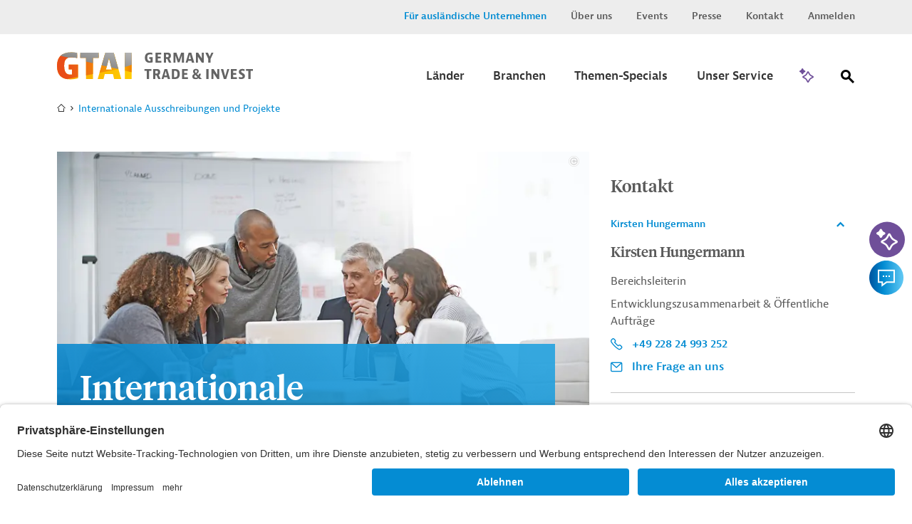

--- FILE ---
content_type: text/html;charset=UTF-8
request_url: https://www.gtai.de/de/trade/ausschreibungen-projekte
body_size: 19829
content:

<!DOCTYPE html>
<html class="no-js" lang="de-DE" dir="ltr"    >
<head >
<meta charset="UTF-8">
<title >Internationale Ausschreibungen und Projekte</title>
<meta name="google-site-verification" content="GqA5MH_Pbw2I_boffTmTAuydbL2CEMia9L9R1Gkdkew" />
<meta name="description" content="GTAI informiert über geplante Projekte und aktuelle Ausschreibungen sowie über internationale Geberorganisationen. Nutzen Sie die Chance!">
<meta name="keywords" content="internationale ausschreibungen, internationale projekte, ausschreibungen und projekte">
<meta name="robots" content="index"> <meta name="viewport" content="width=device-width, initial-scale=1">
<meta name="generator" content="CoreMedia CMS">
<link rel="shortcut icon" href="/resource/blob/49194/e683f30eceb667684a1887bcdd5fcfa5/welcome-page-de-favicon.ico" >
<link rel="preload" href="/resource/crblob/94/99d798d3fe626f6fe7c9fd872d16ce46/berninasans-web-regular-woff-woff-data.woff" as="font" type="font/woff" crossorigin="anonymous">
<link rel="preload" href="/resource/crblob/781838/82fb648c79cd204d1bd63fdce258db16/berninasans-web-semibold-woff-data.woff" as="font" type="font/woff" crossorigin="anonymous">
<link rel="preload" href="/resource/crblob/98/58bbc478b7d83a4485fad3006b1b4ac0/tiemposheadlineweb-medium-woff-woff-data.woff" as="font" type="font/woff" crossorigin="anonymous">
<link rel="preload" href="/resource/crblob/102/e6f304e8b185694a5c05caff9428a417/tiemposheadlineweb-regular-woff-woff-data.woff" as="font" type="font/woff" crossorigin="anonymous">
<link rel="preload" href="/resource/crblob/106/f790f04cd84ca8f947273c5b10e9e7c3/gtai-icon-ttf-data.ttf" as="font" type="font/ttf" crossorigin="anonymous">
<link rel="preload" href="/resource/themes/gtai/css/gtai-116-112.css" as="style">
<link rel="preload" href="/resource/themes/gtai/js/commons-966156-8.js" as="script">
<link rel="preload" href="/resource/themes/gtai/js/gtai-112-113.js" as="script">
<link rel="canonical" href="https://www.gtai.de/de/trade/ausschreibungen-projekte">
<script>document.documentElement.className = encodeURIComponent(document.documentElement.className.replace(/no-js/g, 'js').replaceAll("'", "&#x27;"));</script>
<link rel="stylesheet" href="/resource/themes/gtai/css/gtai-116-112.css" >
<link rel="preload" href="//script.crazyegg.com/pages/scripts/0088/3014.js" as="script">
<script type="text/plain" data-usercentrics="Crazy Egg" src="//script.crazyegg.com/pages/scripts/0088/3014.js" async="async"></script>
<!-- Copyright (c) 2000-2025 etracker GmbH. All rights reserved. No reproduction, publication or modification allowed without permission. -->
<!-- etracker code 6.0 -->
<script type="text/javascript">
// var et_pagename = "";
// var et_areas = "";
var et_seg1 = "CMCHANNEL";
var et_seg7 = "2023-01-01";
var et_seg8 = "false";
</script>
<script id="_etLoader" type="text/javascript" charset="UTF-8" data-block-cookies="true" data-secure-code="0pVKem" src="//code.etracker.com/code/e.js" async></script>
<!-- etracker code 6.0 end -->
<script type="text/javascript">
var product = {
price : '0.0',
name : 'Internationale Ausschreibungen und Projekte',
currency : 'EUR',
id : '65548',
variants : {'var1':'Volltext'}
};
window._etrackerOnReady = typeof window._etrackerOnReady === 'undefined' ? [] : window._etrackerOnReady;
window._etrackerOnReady.push(function() {
etCommerce.sendEvent('viewProduct', product)
});
</script>
<meta property="og:type" content="website" />
<meta property="og:title" content="Internationale Ausschreibungen und Projekte" />
<meta property="og:description" content="GTAI informiert über geplante Projekte und aktuelle Ausschreibungen sowie über internationale Geberorganisationen. Nutzen Sie die Chance!" />
<meta property="og:url" content="https://www.gtai.de/de/trade/ausschreibungen-projekte" />
<meta property="og:image" content="https://www.gtai.de/resource/image/857034/fitImage/2000/1285/d3cc905fe370ab9755d30a6ed7242ad6/780729C256AFE94C981ACD17E323766F/rf-getty-1040879350-rz-jpg.jpg"/>
<meta name="twitter:card" content="summary" />
<meta name="twitter:title" content="Internationale Ausschreibungen und Projekte" />
<meta name="twitter:description" content="GTAI informiert über geplante Projekte und aktuelle Ausschreibungen sowie über internationale Geberorganisationen. Nutzen Sie die Chance!" />
<meta name="twitter:image" content="https://www.gtai.de/resource/image/857034/fitImage/2000/1285/d3cc905fe370ab9755d30a6ed7242ad6/780729C256AFE94C981ACD17E323766F/rf-getty-1040879350-rz-jpg.jpg"/>
<script>var __uzdbm_1 = "1b873c48-0d3b-4083-886c-e73f17535d31";var __uzdbm_2 = "M2ZiOGU3YzQtZGdtZS00YTU0LTk5NjAtOTNjZjk1ZWFjOGY0JDEzLjU5LjIxMS4xNzM=";var __uzdbm_3 = "7f90001b873c48-0d3b-4083-886c-e73f17535d311-1768874480307168-0012a4974b3790fc5c213";var __uzdbm_4 = "false";var __uzdbm_5 = "uzmx";var __uzdbm_6 = "7f90007b83f076-1bef-4c22-8a19-6a90834696601-1768874480307168-d088b29b0a004a6413";var __uzdbm_7 = "gtai.de";</script> <script>   (function (w, d, e, u, c, g, a, b) {     w["SSJSConnectorObj"] = w["SSJSConnectorObj"] || {       ss_cid: c,       domain_info: "auto",     };     w[g] = function (i, j) {       w["SSJSConnectorObj"][i] = j;     };     a = d.createElement(e);     a.async = true;     if (       navigator.userAgent.indexOf('MSIE') !== -1 ||       navigator.appVersion.indexOf('Trident/') > -1     ) {       u = u.replace("/advanced/", "/advanced/ie/");     }     a.src = u;     b = d.getElementsByTagName(e)[0];     b.parentNode.insertBefore(a, b);   })(     window, document, "script", "https://www.gtai.de/18f5227b-e27b-445a-a53f-f845fbe69b40/stormcaster.js", "dgmg", "ssConf"   );   ssConf("c1", "https://www.gtai.de");   ssConf("c3", "c99a4269-161c-4242-a3f0-28d44fa6ce24");   ssConf("au", "gtai.de");   ssConf("cu", "validate.perfdrive.com, ssc"); </script></head><body class="gtai " id="top" data-csrf-request-url="/service/csrf"
>
<div class="print-functionbox">
<button type="button" class="button button-back button--primary" >
Normale Ansicht
</button>
<button type="button" class="button button--primary" onclick="window.print(); return false;">
Drucken
</button>
</div>
<div id="wrapper" class="use-small-gaps">
<div class="header-switch " data-js-switch>
<div class="header-switch__inner">
<p class="header-switch__title">
Sie sind ein ausländisches Unternehmen, das in Deutschland investieren möchte?
</p>
<div class="header-switch__buttons">
<a href="https://www.gtai.de/en/invest" data-js-switch-save="" class="button button--primary" data-content="49196" data-js-trade>Zu Invest</a>
</div>
<button type="button" class="header-switch__buttons--close" title="schließen" data-content="49220" data-js-button-close><span class="icon-close"></span></button>
</div>
</div>
<header class="header header--smart-search" role="banner" >
<div class="header__inner">
<div class="header__upper">
<div class="header__upper-inner">
<div class="meta-navi">
<nav>
<ul class="meta-navi__list">
<li>
<a class="meta-navi__link meta-navi__link--switch meta-navi__link--switch-active" href="#" data-js-foreign title="Invest Layer öffnen">Für ausländische Unternehmen</a> </li>
<li>
<a class="meta-navi__link" href="/de/meta/ueber-uns" title='Link zur Seite "Über uns"' >Über uns</a> </li>
<li>
<a class="meta-navi__link" href="/de/meta/veranstaltungen" title='Link zur Seite "Veranstaltungen"' >Events</a> </li>
<li>
<a class="meta-navi__link" href="/de/meta/presse" title='Link zur Seite "Presse"' >Presse</a> </li>
<li>
<a class="meta-navi__link" href="/de/meta/kontakt" title="Link zur Seite &quot;Kontakt&quot;">Kontakt</a> </li>
<li>
<a class="meta-navi__link" href="/de/meta/anmelden/96044!login" title="Link zur Seite &quot;Anmelden&quot; ">Anmelden</a> </li>
</ul>
</nav>
</div> </div>
</div>
<div class="header__lower">
<div class="header__lower-inner">
<div class="brand">
<a href="/de/trade" title="Zur Startseite" > <img src="/resource/crblob/76/3f324cb28291eea1ade46c45e6cb364a/logogtai-svg-data.svg" />
</a> </div>
<div class="main-navi" data-js-menu="main-menu" aria-hidden="false">
<button type="button" class="main-navi__opener" title="Öffnen Sie das Untermenü" aria-label="Menu" aria-expanded="false" aria-controls="main-navi-region" data-js-button="menu-button" data-closed-title="Öffnen Sie das Untermenü" data-opened-title="Schließen Sie das Untermenü">
<span class="icon-navicon"></span>
</button>
<div id="main-navi-region" class="main-navi__region" data-js-menu="main-menu" aria-hidden="true" role="group" tabindex="-1">
<div class="main-navi__upper mobile-only">
<div class="main-navi__logo">
<div class="brand">
<a href="/de/trade" title="Zur Startseite" > <img src="/resource/crblob/76/3f324cb28291eea1ade46c45e6cb364a/logogtai-svg-data.svg" />
</a> </div>
</div>
<button type="button" class="main-navi__close-button" title="Öffnen Sie das Untermenü" data-js-button="menu-close-button"><span class="icon-close"></span></button>
</div>
<div class="main-navi__middle">
<nav class="main-navi__container container" role="navigation" aria-labelledby="main-navi">
<ul class="main-navi__list">
<li class="main-navi__item ">
<button type="button" class="button button--submenu-trigger icon-angle-right-after" title="Öffnen Sie das Untermenü" aria-label="Submenu" aria-expanded="true" aria-haspopup="true" data-js-button="submenu-button" data-closed-title="Öffnen Sie das Untermenü" data-opened-title="Schließen Sie das Untermenü">
<span class="button__label">Länder</span>
</button>
<div class="submenu submenu-country" aria-hidden="true" data-js-menu="sub-menu">
<div class="submenu__upper mobile-only">
<button type="button" class="submenu__close-button" title="Schließen Sie das Untermenü" data-js-button="submenu-close-button">
<span class="icon-angle-left"></span>
</button>
<div class="submenu__label"><span>Länder</span></div>
</div>
<div class="submenu__lower">
<div class="submenu__row row">
<div class="submenu__col submenu__col-first ">
<div class="submenu-link-list">
<strong class="h3 desktop-only">Wählen Sie einen Zielmarkt aus</strong>
<ul>
<li><a class="link link--icon-text icon-arrow-right" href="/de/trade/welt" title="Karte öffnen" >Karte öffnen</a></li>
</ul>
</div>
</div>
<div class="submenu__col submenu__col-second submenu-continents-list">
<strong class="h3">Kontinente</strong>
<ul class="link-list">
<li class="link-list__item"><a class="link link--dark" href="/de/trade/welt/afrika" title="Afrika" >Afrika</a></li>
<li class="link-list__item"><a class="link link--dark" href="/de/trade/welt/amerika" title="Amerika" >Amerika</a></li>
<li class="link-list__item"><a class="link link--dark" href="/de/trade/welt/asien" title="Asien" >Asien</a></li>
<li class="link-list__item"><a class="link link--dark" href="/de/trade/welt/australien" title="Australien" >Australien</a></li>
<li class="link-list__item"><a class="link link--dark" href="/de/trade/welt/europa" title="Europa" >Europa</a></li>
</ul>
</div>
<div class="submenu__col submenu__col-third ">
<div class="country-search-form">
<strong class="h3">Land/Region suchen</strong>
<div class="search-box">
<form method="get" action="/de/trade/ausschreibungen-projekte/!searchCountryPage">
<fieldset>
<label for="search" class="sr-only">Suche</label>
<input title="Hier können Sie einen Suchbegriff eingeben." class="autocomplete input input--clean" type="search" name="q" value="" placeholder="Bitte geben Sie einen Länder-/Regionennamen ein" data-attribute="value" data-search-autosuggest-url="/de/trade/ausschreibungen-projekte/!searchCountryPageSuggest?q="/>
<button title="Suche abschicken" name="submit" class="icon-magnify" type="submit">
<span class="hidden"></span>
</button>
</fieldset>
<div class="search-box__suggestions">
</div>
</form>
</div>
</div>
</div>
</div>
</div>
</div>
</li>
<li class="main-navi__item ">
<button type="button" class="button button--submenu-trigger icon-angle-right-after" title="Öffnen Sie das Untermenü" aria-label="Submenu" aria-expanded="true" aria-haspopup="true" data-js-button="submenu-button" data-closed-title="Öffnen Sie das Untermenü" data-opened-title="Schließen Sie das Untermenü">
<span class="button__label">Branchen</span>
</button>
<div class="submenu submenu-country" aria-hidden="true" data-js-menu="sub-menu">
<div class="submenu__upper mobile-only">
<button type="button" class="submenu__close-button" title="Schließen Sie das Untermenü" data-js-button="submenu-close-button">
<span class="icon-angle-left"></span>
</button>
<div class="submenu__label"><span>Branchen</span></div>
</div>
<div class="submenu__lower">
<div class="submenu__row row">
<div class="submenu__col submenu__col-first ">
<div class="submenu-link-list">
<strong class="h3 desktop-only">Wählen Sie eine Branche aus</strong>
<ul>
<li><a class="link link--icon-text icon-arrow-right" href="/de/trade/branchen" title="Übersicht Branchen" >Übersicht Branchen</a></li>
<li><a class="link link--icon-text icon-arrow-right" href="/de/trade/branchen/branche-kompakt" title="Branche kompakt" >Branche kompakt</a></li>
</ul>
</div>
</div>
<div class="submenu__col submenu__col-second submenu--level-1">
<ul>
<li>
<button type="button" class="button button--submenu-trigger icon-angle-right-after" title="Öffnen Sie das Untermenü" aria-label="Submenu" aria-expanded="false" aria-haspopup="true" data-js-button="submenu-button" data-closed-title="Öffnen Sie das Untermenü" data-opened-title="Schließen Sie das Untermenü">
<span class="button__label">Agrar und Nahrungsmittel</span>
</button>
<div class="submenu" aria-hidden="true" data-js-menu="sub-menu">
<div class="submenu__upper">
<button type="button" class="submenu__close-button btn2" title="Schließen Sie das Untermenü" data-js-button="submenu-close-button">
<span class="icon-angle-left"></span>
</button>
<div class="submenu__label"><span>Agrar und Nahrungsmittel</span></div>
</div>
<div class="submenu__lower">
<div class="submenu__col submenu--level-2">
<ul>
<li><a class="link link--dark" href="/de/trade/branchen/agrar-nahrungsmittelindustrie/agrarwirtschaft" title="Agrarwirtschaft" >Agrarwirtschaft</a></li>
<li><a class="link link--dark" href="/de/trade/branchen/agrar-nahrungsmittelindustrie/nahrungsmittelindustrie" title="Nahrungsmittelindustrie" >Nahrungsmittelindustrie</a></li>
<li><a class="link link--dark link--page-preview" href="/de/trade/branchen/agrar-nahrungsmittelindustrie" title="Agrar- und Nahrungsmittelindustrie" >Übersicht &quot;Agrar- und Nahrungsmittelindustrie&quot;</a></li>
</ul>
</div>
</div>
</div>
</li>
<li>
<button type="button" class="button button--submenu-trigger icon-angle-right-after" title="Öffnen Sie das Untermenü" aria-label="Submenu" aria-expanded="false" aria-haspopup="true" data-js-button="submenu-button" data-closed-title="Öffnen Sie das Untermenü" data-opened-title="Schließen Sie das Untermenü">
<span class="button__label">Bau und Bergbau</span>
</button>
<div class="submenu" aria-hidden="true" data-js-menu="sub-menu">
<div class="submenu__upper">
<button type="button" class="submenu__close-button btn2" title="Schließen Sie das Untermenü" data-js-button="submenu-close-button">
<span class="icon-angle-left"></span>
</button>
<div class="submenu__label"><span>Bau und Bergbau</span></div>
</div>
<div class="submenu__lower">
<div class="submenu__col submenu--level-2">
<ul>
<li><a class="link link--dark" href="/de/trade/branchen/bau-bergbau/bau" title="Bau" >Bau</a></li>
<li><a class="link link--dark" href="/de/trade/branchen/bau-bergbau/bergbau" title="Bergbau" >Bergbau</a></li>
<li><a class="link link--dark link--page-preview" href="/de/trade/branchen/bau-bergbau" title="Bau und Bergbau" >Übersicht &quot;Bau und Bergbau&quot;</a></li>
</ul>
</div>
</div>
</div>
</li>
<li>
<button type="button" class="button button--submenu-trigger icon-angle-right-after" title="Öffnen Sie das Untermenü" aria-label="Submenu" aria-expanded="false" aria-haspopup="true" data-js-button="submenu-button" data-closed-title="Öffnen Sie das Untermenü" data-opened-title="Schließen Sie das Untermenü">
<span class="button__label">Chemie und neue Materialien</span>
</button>
<div class="submenu" aria-hidden="true" data-js-menu="sub-menu">
<div class="submenu__upper">
<button type="button" class="submenu__close-button btn2" title="Schließen Sie das Untermenü" data-js-button="submenu-close-button">
<span class="icon-angle-left"></span>
</button>
<div class="submenu__label"><span>Chemie und neue Materialien</span></div>
</div>
<div class="submenu__lower">
<div class="submenu__col submenu--level-2">
<ul>
<li><a class="link link--dark" href="/de/trade/branchen/chemie-neue-materialien/chemikalien" title="Chemikalien" >Chemikalien</a></li>
<li><a class="link link--dark" href="/de/trade/branchen/chemie-neue-materialien/neue-materialien" title="Neue Materialien" >Neue Materialien</a></li>
<li><a class="link link--dark link--page-preview" href="/de/trade/branchen/chemie-neue-materialien" title="Chemie und neue Materialien" >Übersicht &quot;Chemie und neue Materialien&quot;</a></li>
</ul>
</div>
</div>
</div>
</li>
<li>
<button type="button" class="button button--submenu-trigger icon-angle-right-after" title="Öffnen Sie das Untermenü" aria-label="Submenu" aria-expanded="false" aria-haspopup="true" data-js-button="submenu-button" data-closed-title="Öffnen Sie das Untermenü" data-opened-title="Schließen Sie das Untermenü">
<span class="button__label">Energie und Umwelt</span>
</button>
<div class="submenu" aria-hidden="true" data-js-menu="sub-menu">
<div class="submenu__upper">
<button type="button" class="submenu__close-button btn2" title="Schließen Sie das Untermenü" data-js-button="submenu-close-button">
<span class="icon-angle-left"></span>
</button>
<div class="submenu__label"><span>Energie und Umwelt</span></div>
</div>
<div class="submenu__lower">
<div class="submenu__col submenu--level-2">
<ul>
<li><a class="link link--dark" href="/de/trade/branchen/energie-umwelt/energie" title="Energie" >Energie</a></li>
<li><a class="link link--dark" href="/de/trade/branchen/energie-umwelt/umwelttechnik" title="Umwelttechnik" >Umwelttechnik</a></li>
<li><a class="link link--dark" href="/de/trade/branchen/wassersektor" title="Wassersektor" >Wassersektor</a></li>
<li><a class="link link--dark link--page-preview" href="/de/trade/branchen/energie-umwelt" title="Energie und Umwelt" >Übersicht &quot;Energie und Umwelt&quot;</a></li>
</ul>
</div>
</div>
</div>
</li>
<li>
<button type="button" class="button button--submenu-trigger icon-angle-right-after" title="Öffnen Sie das Untermenü" aria-label="Submenu" aria-expanded="false" aria-haspopup="true" data-js-button="submenu-button" data-closed-title="Öffnen Sie das Untermenü" data-opened-title="Schließen Sie das Untermenü">
<span class="button__label">Maschinenbau und Metallindustrie</span>
</button>
<div class="submenu" aria-hidden="true" data-js-menu="sub-menu">
<div class="submenu__upper">
<button type="button" class="submenu__close-button btn2" title="Schließen Sie das Untermenü" data-js-button="submenu-close-button">
<span class="icon-angle-left"></span>
</button>
<div class="submenu__label"><span>Maschinenbau und Metallindustrie</span></div>
</div>
<div class="submenu__lower">
<div class="submenu__col submenu--level-2">
<ul>
<li><a class="link link--dark" href="/de/trade/branchen/maschinenbau-metallindustrie/maschinen-anlagenbau" title="Maschinen- und Anlagenbau" >Maschinen- und Anlagenbau</a></li>
<li><a class="link link--dark" href="/de/trade/branchen/maschinenbau-metallindustrie/metallindustrie" title="Metallindustrie" >Metallindustrie</a></li>
<li><a class="link link--dark link--page-preview" href="/de/trade/branchen/maschinenbau-metallindustrie" title="Maschinenbau und Metallindustrie" >Übersicht &quot;Maschinenbau und Metallindustrie&quot;</a></li>
</ul>
</div>
</div>
</div>
</li>
<li>
<button type="button" class="button button--submenu-trigger icon-angle-right-after" title="Öffnen Sie das Untermenü" aria-label="Submenu" aria-expanded="false" aria-haspopup="true" data-js-button="submenu-button" data-closed-title="Öffnen Sie das Untermenü" data-opened-title="Schließen Sie das Untermenü">
<span class="button__label">Mobilität</span>
</button>
<div class="submenu" aria-hidden="true" data-js-menu="sub-menu">
<div class="submenu__upper">
<button type="button" class="submenu__close-button btn2" title="Schließen Sie das Untermenü" data-js-button="submenu-close-button">
<span class="icon-angle-left"></span>
</button>
<div class="submenu__label"><span>Mobilität</span></div>
</div>
<div class="submenu__lower">
<div class="submenu__col submenu--level-2">
<ul>
<li><a class="link link--dark" href="/de/trade/branchen/mobilitaet/automobil" title="Automobil" >Automobil</a></li>
<li><a class="link link--dark" href="/de/trade/branchen/mobilitaet/luft-schiffs-schienenverkehr" title="Luft-, Schiffs-, und Schienenverkehr" >Luft-, Schiffs-, und Schienenverkehr</a></li>
<li><a class="link link--dark" href="/de/trade/branchen/mobilitaet/transport-logistik" title="Transport und Logistik" >Transport und Logistik</a></li>
<li><a class="link link--dark link--page-preview" href="/de/trade/branchen/mobilitaet" title="Mobilität" >Übersicht &quot;Mobilität&quot;</a></li>
</ul>
</div>
</div>
</div>
</li>
<li>
<button type="button" class="button button--submenu-trigger icon-angle-right-after" title="Öffnen Sie das Untermenü" aria-label="Submenu" aria-expanded="false" aria-haspopup="true" data-js-button="submenu-button" data-closed-title="Öffnen Sie das Untermenü" data-opened-title="Schließen Sie das Untermenü">
<span class="button__label">Gesundheitswirtschaft</span>
</button>
<div class="submenu" aria-hidden="true" data-js-menu="sub-menu">
<div class="submenu__upper">
<button type="button" class="submenu__close-button btn2" title="Schließen Sie das Untermenü" data-js-button="submenu-close-button">
<span class="icon-angle-left"></span>
</button>
<div class="submenu__label"><span>Gesundheitswirtschaft</span></div>
</div>
<div class="submenu__lower">
<div class="submenu__col submenu--level-2">
<ul>
<li><a class="link link--dark" href="/de/trade/branchen/gesundheitswirtschaft/arzneimittel" title="Arzneimittel" >Arzneimittel</a></li>
<li><a class="link link--dark" href="/de/trade/branchen/gesundheitswirtschaft/digitale-gesundheitswirtschaft" title="Digitale Gesundheitswirtschaft" >Digitale Gesundheitswirtschaft</a></li>
<li><a class="link link--dark" href="/de/trade/branchen/gesundheitswirtschaft/medizinische-biotechnologie" title="Medizinische Biotechnologie" >Medizinische Biotechnologie</a></li>
<li><a class="link link--dark" href="/de/trade/branchen/gesundheitswirtschaft/medizintechnik" title="Medizintechnik" >Medizintechnik</a></li>
<li><a class="link link--dark link--page-preview" href="/de/trade/branchen/gesundheitswirtschaft" title="Gesundheitswirtschaft" >Übersicht &quot;Gesundheitswirtschaft&quot;</a></li>
</ul>
</div>
</div>
</div>
</li>
<li>
<button type="button" class="button button--submenu-trigger icon-angle-right-after" title="Öffnen Sie das Untermenü" aria-label="Submenu" aria-expanded="false" aria-haspopup="true" data-js-button="submenu-button" data-closed-title="Öffnen Sie das Untermenü" data-opened-title="Schließen Sie das Untermenü">
<span class="button__label">Digitalwirtschaft</span>
</button>
<div class="submenu" aria-hidden="true" data-js-menu="sub-menu">
<div class="submenu__upper">
<button type="button" class="submenu__close-button btn2" title="Schließen Sie das Untermenü" data-js-button="submenu-close-button">
<span class="icon-angle-left"></span>
</button>
<div class="submenu__label"><span>Digitalwirtschaft</span></div>
</div>
<div class="submenu__lower">
<div class="submenu__col submenu--level-2">
<ul>
<li><a class="link link--dark" href="/de/trade/branchen/digitalwirtschaft/elektronik" title="Elektronik und Elektrotechnik" >Elektronik und Elektrotechnik</a></li>
<li><a class="link link--dark" href="/de/trade/branchen/digitalwirtschaft/kuenstliche-intelligenz-weltweit" title="Künstliche Intelligenz weltweit " >Künstliche Intelligenz weltweit </a></li>
<li><a class="link link--dark link--page-preview" href="/de/trade/branchen/digitalwirtschaft" title="Digitalwirtschaft" >Übersicht &quot;Digitalwirtschaft&quot;</a></li>
</ul>
</div>
</div>
</div>
</li>
<li>
<button type="button" class="button button--submenu-trigger icon-angle-right-after" title="Öffnen Sie das Untermenü" aria-label="Submenu" aria-expanded="false" aria-haspopup="true" data-js-button="submenu-button" data-closed-title="Öffnen Sie das Untermenü" data-opened-title="Schließen Sie das Untermenü">
<span class="button__label">Dienstleistungen und Konsumgüter</span>
</button>
<div class="submenu" aria-hidden="true" data-js-menu="sub-menu">
<div class="submenu__upper">
<button type="button" class="submenu__close-button btn2" title="Schließen Sie das Untermenü" data-js-button="submenu-close-button">
<span class="icon-angle-left"></span>
</button>
<div class="submenu__label"><span>Dienstleistungen und Konsumgüter</span></div>
</div>
<div class="submenu__lower">
<div class="submenu__col submenu--level-2">
<ul>
<li><a class="link link--dark" href="/de/trade/branchen/dienstleistungen-konsumgueter/dienstleistungen" title="Dienstleistungen" >Dienstleistungen</a></li>
<li><a class="link link--dark" href="/de/trade/branchen/dienstleistungen-konsumgueter/konsumgueter" title="Konsumgüter" >Konsumgüter</a></li>
<li><a class="link link--dark link--page-preview" href="/de/trade/branchen/dienstleistungen-konsumgueter" title="Dienstleistungen und Konsumgüter" >Übersicht &quot;Dienstleistungen und Konsumgüter&quot;</a></li>
</ul>
</div>
</div>
</div>
</li>
</ul>
</div>
</div>
</div>
</div>
</li>
<li class="main-navi__item ">
<button type="button" class="button button--submenu-trigger icon-angle-right-after" title="Öffnen Sie das Untermenü" aria-label="Submenu" aria-expanded="true" aria-haspopup="true" data-js-button="submenu-button" data-closed-title="Öffnen Sie das Untermenü" data-opened-title="Schließen Sie das Untermenü">
<span class="button__label">Themen-Specials</span>
</button>
<div class="submenu submenu-country" aria-hidden="true" data-js-menu="sub-menu">
<div class="submenu__upper mobile-only">
<button type="button" class="submenu__close-button" title="Schließen Sie das Untermenü" data-js-button="submenu-close-button">
<span class="icon-angle-left"></span>
</button>
<div class="submenu__label"><span>Themen-Specials</span></div>
</div>
<div class="submenu__lower">
<div class="submenu__row row">
<div class="submenu__col submenu__col-first ">
<div class="submenu-link-list">
<strong class="h3 desktop-only">Die weltweit wichtigsten Themen für deutsche Unternehmen</strong>
<ul>
<li><a class="link link--icon-text icon-arrow-right" href="/de/trade/specials" title="Alle Themen-Specials" >Alle Themen-Specials</a></li>
</ul>
</div>
</div>
<div class="submenu__col submenu__col-second submenu--level-1 submenu--two-col">
<ul>
<li><a class="link link--dark" href="/de/trade/usa-wirtschaft/handelspolitik" title="Handelspolitik unter Trump" >Handelspolitik unter Trump</a></li>
<li><a class="link link--dark" href="/de/trade/welt/produktionsstandorte" title="Produktionsstandorte" >Produktionsstandorte</a></li>
<li><a class="link link--dark" href="/de/trade/ukraine-wirtschaft" title="Business Guide Ukraine" >Business Guide Ukraine</a></li>
<li><a class="link link--dark" href="/de/trade/specials/lieferketten-beschaffung" title="Lieferketten &amp; Beschaffung" >Lieferketten &amp; Beschaffung</a></li>
<li><a class="link link--dark" href="/de/trade/specials/globale-konnektivitaet" title="Globale Konnektivität" >Globale Konnektivität</a></li>
<li><a class="link link--dark" href="/de/trade/specials/kritische-rohstoffe" title="Kritische Rohstoffe" >Kritische Rohstoffe</a></li>
<li><a class="link link--dark" href="/de/trade/specials/global-gateway" title="Global Gateway" >Global Gateway</a></li>
<li><a class="link link--dark" href="/de/trade/specials/start-ups" title="Start-Ups" >Start-Ups</a></li>
</ul>
<br>
</div>
</div>
</div>
</div>
</li>
<li class="main-navi__item ">
<button type="button" class="button button--submenu-trigger icon-angle-right-after" title="Öffnen Sie das Untermenü" aria-label="Submenu" aria-expanded="true" aria-haspopup="true" data-js-button="submenu-button" data-closed-title="Öffnen Sie das Untermenü" data-opened-title="Schließen Sie das Untermenü">
<span class="button__label">Unser Service</span>
</button>
<div class="submenu submenu-country" aria-hidden="true" data-js-menu="sub-menu">
<div class="submenu__upper mobile-only">
<button type="button" class="submenu__close-button" title="Schließen Sie das Untermenü" data-js-button="submenu-close-button">
<span class="icon-angle-left"></span>
</button>
<div class="submenu__label"><span>Unser Service</span></div>
</div>
<div class="submenu__lower">
<div class="submenu__row row">
<div class="submenu__col submenu__col-first ">
<div class="submenu-link-list">
<strong class="h3 desktop-only">Erfahren Sie, wie wir Ihnen helfen, neue Märkte zu erschließen.</strong>
<ul>
<li><a class="link link--icon-text icon-arrow-right" href="/de/trade/unser-service" title="Übersicht" >Übersicht</a></li>
</ul>
</div>
</div>
<div class="submenu__col submenu__col-second submenu--level-1 submenu--two-col">
<ul>
<li><a class="link link--dark" href="/de/trade/unser-service" title="Informationsübersicht" >Informationsübersicht</a></li>
<li><a class="link link--dark" href="/de/trade/unser-service/alert-service" title="Alert-Service" >Alert-Service</a></li>
<li><a class="link link--dark" href="/de/trade/unser-service/mygtai" title="MyGTAI" >MyGTAI</a></li>
<li><a class="link link--dark" href="/de/trade/service/newsletter" title="Newsletter" >Newsletter</a></li>
<li><a class="link link--dark" href="/de/meta/veranstaltungen" title="Events und Webinare" >Events und Webinare</a></li>
<li><a class="link link--dark" href="/de/trade/service/podcast-weltmarkt" title="Podcast WELTMARKT" >Podcast WELTMARKT</a></li>
<li><a class="link link--dark" href="/de/trade/service/markets-international" title="Markets International" >Markets International</a></li>
</ul>
<br>
</div>
</div>
</div>
</div>
</li>
</ul>
</nav>
</div>
<div class="main-navi__lower mobile-only">
<div class="meta-navi">
<nav>
<ul class="meta-navi__list">
<li>
<a class="meta-navi__link meta-navi__link-abroad" href="https://www.gtai.de/en/invest" data-js-switch-save data-content="49196" title="Link zur Seite &quot;Für ausländische Unternehmen&quot;">Für ausländische Unternehmen</a> </li>
<li>
<a class="meta-navi__link" href="/de/meta/ueber-uns" title='Link zur Seite "Über uns"' >Über uns</a> </li>
<li>
<a class="meta-navi__link" href="/de/meta/veranstaltungen" title='Link zur Seite "Veranstaltungen"' >Events</a> </li>
<li>
<a class="meta-navi__link" href="/de/meta/presse" title='Link zur Seite "Presse"' >Presse</a> </li>
<li>
<a class="meta-navi__link" href="/de/meta/kontakt" title="Link zur Seite &quot;Kontakt&quot;">Kontakt</a> </li>
<li>
<a class="meta-navi__link" href="/de/meta/anmelden/96044!login" title="Link zur Seite &quot;Anmelden&quot; ">Anmelden</a> </li>
</ul>
</nav>
</div> </div>
</div>
</div>
<button type="button" class="button gtai-smart-search__button gtai-smart-search__button--nav button--secondary" data-js-smart-search-trigger="">
<span class="button__label">KI-Suche</span>
<span class="button__icon"></span>
</button>
<div class="main-search" data-js-search="main-search">
<button id="btnCalendarSearch" class="main-search__button icon-magnify" aria-label="Suche" aria-expanded="false" aria-haspopup="true" data-js-button="main-search-button" data-closed-title="Suche öffnen" data-opened-title="Suche schließen">
<span class="hidden">Suche</span>
</button>
<div class="main-search__flyout" data-js-flyout="flyout" aria-hidden="true">
<div class="main-search__upper mobile-only">
<div class="main-search__logo">
<div class="brand">
<div class="brand">
<a href="/de/trade" title="Zur Startseite" > <img src="/resource/crblob/76/3f324cb28291eea1ade46c45e6cb364a/logogtai-svg-data.svg" />
</a> </div>
</div>
</div>
<button type="button" class="main-search__close-button" title="Schließen Sie das Untermenü" data-js-button="main-search-close-button"><span class="icon-close"></span></button>
</div>
<div class="main-search__lower">
<div class="main-search__row row">
<div class="main-search__col main-search__col-first">
<strong class="h3 desktop-only">Durchsuchen Sie unser Angebot mit der Expertensuche</strong>
<div class="gtai-smart-search gtai-smart-search--searchbox desktop-only">
<div class="gtai-smart-search__text">Brauchen Sie Antworten? Testen Sie unsere neue <strong>KI-gestützte Suche</strong>.</div>
<button type="button" class="button gtai-smart-search__button button--primary" data-js-smart-search-trigger="">
<span class="button__label">KI-Suche</span>
<span class="button__icon"></span>
</button>
</div>
</div>
<div class="main-search__col main-search__col-second">
<div class="main-search-form">
<div class="search-box">
<form method="get" action="/de/meta/suche/66528!search;[base64]">
<fieldset>
<input title="Hier können Sie einen Suchbegriff eingeben." class="autocomplete input input--clean" type="search" name="q" value="" placeholder="Suchbegriff eingeben" data-attribute="value" data-search-autosuggest-url="/de/meta/suche/66528!suggest;[base64]?q="/>
<button title="Suche abschicken" name="submit" class="icon-magnify" type="submit">
<span class="hidden"></span>
</button>
</fieldset>
<div class="search-box__suggestions">
</div>
</form>
</div> </div>
</div>
</div>
</div>
</div>
</div>
</div>
</div>
</div>
</header>
<div id="container" >
<div id="breadcrumb">
<ul>
<li>
<a href="/de/trade" title="Link zur Seite &quot;Trade&quot;" > <span class="icon-home"></span>
</a> </li>
<li class="active">
<a href="/de/trade/ausschreibungen-projekte" title="Link zur Seite &quot;Internationale Ausschreibungen und Projekte&quot;" > <span>Internationale Ausschreibungen und Projekte</span>
</a> </li>
</ul>
</div>
<div id="main" >
<div class="stage-teaser-box stage-teaser-box--small">
<div class="img-wrapper copyright-top " data-role="image-wrapper" >
<picture class="default-picture">
<source srcset="/resource/image/857034/16x9/480/270/cdd7a9df3c156c3c56f91d33dd77f14e/F8FA84A30D72860C3A0CB861F4F771F9/rf-getty-1040879350-rz-jpg.webp 480w, /resource/image/857034/16x9/639/360/7e2498bfcf97a2c817cf607bdd39469c/6479319C46DCF3E0D8795975AA8DB0B8/rf-getty-1040879350-rz-jpg.webp 639w, /resource/image/857034/16x9/1024/576/2ebf8a3f0292cf550c31350bc0895794/34FD0C1A34841235FFCB7822F8BED7F1/rf-getty-1040879350-rz-jpg.webp 1024w, /resource/image/857034/16x9/791/445/d29e1e809dda0eace154795dd3a18802/F187CEE41F5D690F0BA0637B03648BF4/rf-getty-1040879350-rz-jpg.webp 791w" sizes="((min-width: 0px) and (max-width: 480px)) 480px, ((min-width: 481px) and (max-width: 639px)) 639px, ((min-width: 640px) and (max-width: 1024px)) 1024px, (min-width: 1025px) 791px"/>
<source srcset="/resource/image/857034/16x9/480/270/cdd7a9df3c156c3c56f91d33dd77f14e/CAA134A5F1DC6E04B111C86313ABAE8D/rf-getty-1040879350-rz-jpg.jpg 480w, /resource/image/857034/16x9/639/360/7e2498bfcf97a2c817cf607bdd39469c/53328F056D490103BFDB1B826CC4A5FB/rf-getty-1040879350-rz-jpg.jpg 639w, /resource/image/857034/16x9/1024/576/2ebf8a3f0292cf550c31350bc0895794/0CD8569EB5233C176FED65A92AA5F588/rf-getty-1040879350-rz-jpg.jpg 1024w, /resource/image/857034/16x9/791/445/d29e1e809dda0eace154795dd3a18802/402639709AF21C4573BEED3AAF59EC90/rf-getty-1040879350-rz-jpg.jpg 791w" sizes="((min-width: 0px) and (max-width: 480px)) 480px, ((min-width: 481px) and (max-width: 639px)) 639px, ((min-width: 640px) and (max-width: 1024px)) 1024px, (min-width: 1025px) 791px"/>
<img src="/resource/image/857034/16x9/1024/576/2ebf8a3f0292cf550c31350bc0895794/0CD8569EB5233C176FED65A92AA5F588/rf-getty-1040879350-rz-jpg.jpg" alt="Consultants diskutieren internationale und europäische Ausschreibungen"
title="Besprechung | © GettyImages/Tinpixels/TINIX" />
</picture>
<span class="imgCopyright">
<button class="i" aria-label="Details zu Copyright- und Lizenzinformationen anzeigen"></button>
<span class="info" >
Besprechung
|
© GettyImages/Tinpixels/TINIX
</span>
</span>
</div>
<div class="stage-teaser-box__container">
<div class="stage-teaser-box__content">
<div class="fronInfoBox"> <h1 class="stage-teaser-box__title" >Internationale Ausschreibungen und Projekte</h1>
</div>
<div class="stage-teaser-box__text">
<div class="teaser-content-wrapper"><p>Nutzen Sie die Geschäftschancen in der Entwicklungszusammenarbeit und durch privat finanzierte Vorhaben. Informieren Sie sich in unserer umfangreichen Datenbank über geplante Projekte und aktuelle Ausschreibungen. Lernen Sie die Entwicklungsbanken kennen.</p></div>
</div>
</div>
</div>
</div><div class="gtai-intro" >
<h2 class="gtai-intro__title" >Plattform für Ausschreibungen und Entwicklungsprojekte</h2>
<div class="gtai-intro__text" >
<p>Recherchieren Sie auf der größten deutschsprachigen Plattform Auftragsmöglichkeiten in der Entwicklungszusammenarbeit.</p> </div>
</div><div class="fullWidthTeaser" >
<div class="container container-more">
<div class="row half mobileNoImg">
<div class="col">
<div class="teaserbox teaserbox--hero ">
<div class="img-wrapper" >
<picture class="default-picture">
<source srcset="/resource/image/939120/16x9/420/236/dbf218b2a90ae96fa3734ed5cb1dcc15/66E1FAE1FE64E05B1E807968CB97FD39/rf-getty-1023038930-jpg.webp 420w, /resource/image/939120/16x9/579/326/81b23cee61abc87f1f8c6070e5541d41/77CD44165B400C8A96AD757461EEB3AB/rf-getty-1023038930-jpg.webp 579w, /resource/image/939120/16x9/472/266/27e92c934f73653e0035e9f320cd9a5f/3383914F7E61E47862284F9E46951B35/rf-getty-1023038930-jpg.webp 472w, /resource/image/939120/16x9/610/343/c50f19aaf727816567c279e817d8399b/52ED5FA03E6D696779D1C7880D65D8E4/rf-getty-1023038930-jpg.webp 610w" sizes="((min-width: 0px) and (max-width: 480px)) 420px, ((min-width: 481px) and (max-width: 639px)) 579px, ((min-width: 640px) and (max-width: 1024px)) 472px, (min-width: 1025px) 610px"/>
<source srcset="/resource/image/939120/16x9/420/236/dbf218b2a90ae96fa3734ed5cb1dcc15/28315A8ABCB9ECC5BB58CE0501ABBA48/rf-getty-1023038930-jpg.jpg 420w, /resource/image/939120/16x9/579/326/81b23cee61abc87f1f8c6070e5541d41/699506EEB9A909A4F844B7D356607480/rf-getty-1023038930-jpg.jpg 579w, /resource/image/939120/16x9/472/266/27e92c934f73653e0035e9f320cd9a5f/30BBDBBAC5FBA1C2671CEF7F507F1745/rf-getty-1023038930-jpg.jpg 472w, /resource/image/939120/16x9/610/343/c50f19aaf727816567c279e817d8399b/AC6744E61EBF70F6967A96AF93D29B0D/rf-getty-1023038930-jpg.jpg 610w" sizes="((min-width: 0px) and (max-width: 480px)) 420px, ((min-width: 481px) and (max-width: 639px)) 579px, ((min-width: 640px) and (max-width: 1024px)) 472px, (min-width: 1025px) 610px"/>
<img src="/resource/image/939120/16x9/610/343/c50f19aaf727816567c279e817d8399b/AC6744E61EBF70F6967A96AF93D29B0D/rf-getty-1023038930-jpg.jpg" alt="Ausschreibungen für erneuerbare Energien. Gruene Energie, Solaranlage, Kenia"
title="Ausschreibungen für erneuerbare Energien | © GettyImages/CarlFourie" loading="lazy" />
</picture> <span class="imgCopyright">
<button class="i" aria-label="Details zu Copyright- und Lizenzinformationen anzeigen"></button>
<span class="info" >
Ausschreibungen für erneuerbare Energien
|
© GettyImages/CarlFourie
</span>
</span>
</div>
<h3 class="teaserbox__title">
Internationale Ausschreibungen
</h3>
<div class="teaserbox__content">
<p>Finden Sie auf unserer Ausschreibungsplattform jährlich rund 16.000 Meldungen zu europäischen und internationalen Ausschreibungen, zum Beispiel von KfW Entwicklungsbank, EU, Asiatischer Entwicklungsbank, Weltbank und den Vereinten Nationen.</p>
<div >
<a href="/de/meta/suche/66528!search;[base64]" class=" link" role="button" title="Link zur Seite &quot;Suche&quot;">Ausschreibungen finden</a>
</div>
</div>
</div> </div>
<div class="col">
<div class="teaserbox teaserbox--hero ">
<div class="img-wrapper" >
<picture class="default-picture">
<source srcset="/resource/image/731714/16x9/420/236/da298d48f52f5439562b826dbe80e8be/461FEEE7D23BF4B8F8DF5A4FAF6D2DF0/rf-gettyimages-502156307-rz-jpg.webp 420w, /resource/image/731714/16x9/579/326/9ee3ca9caa6d90026e86e589f3012ff0/4F8192677654880CF0A891BB85048C73/rf-gettyimages-502156307-rz-jpg.webp 579w, /resource/image/731714/16x9/472/266/f6f835acfba183e21ea139454a14e0ef/E0D157A2D373F977408AF6A5C1A26ADB/rf-gettyimages-502156307-rz-jpg.webp 472w, /resource/image/731714/16x9/610/343/bfd86c87eb65c52e5bafc0f5c09c2d8c/9869FEC5541B9925C461A1227A0A33A5/rf-gettyimages-502156307-rz-jpg.webp 610w" sizes="((min-width: 0px) and (max-width: 480px)) 420px, ((min-width: 481px) and (max-width: 639px)) 579px, ((min-width: 640px) and (max-width: 1024px)) 472px, (min-width: 1025px) 610px"/>
<source srcset="/resource/image/731714/16x9/420/236/da298d48f52f5439562b826dbe80e8be/0794443F7A41EC534EACF0BF26D1F37B/rf-gettyimages-502156307-rz-jpg.jpg 420w, /resource/image/731714/16x9/579/326/9ee3ca9caa6d90026e86e589f3012ff0/21B6767148FB0F4C2A008B16F2867C12/rf-gettyimages-502156307-rz-jpg.jpg 579w, /resource/image/731714/16x9/472/266/f6f835acfba183e21ea139454a14e0ef/6211228F0B3C7B92E2BC5109E0F85AEB/rf-gettyimages-502156307-rz-jpg.jpg 472w, /resource/image/731714/16x9/610/343/bfd86c87eb65c52e5bafc0f5c09c2d8c/2F5654E7A05E638E6CADA723C91E7B88/rf-gettyimages-502156307-rz-jpg.jpg 610w" sizes="((min-width: 0px) and (max-width: 480px)) 420px, ((min-width: 481px) and (max-width: 639px)) 579px, ((min-width: 640px) and (max-width: 1024px)) 472px, (min-width: 1025px) 610px"/>
<img src="/resource/image/731714/16x9/610/343/bfd86c87eb65c52e5bafc0f5c09c2d8c/2F5654E7A05E638E6CADA723C91E7B88/rf-gettyimages-502156307-rz-jpg.jpg" alt="Internationale Projekte für Wasserkraft. Katse Dam, Lesotho, South Africa"
title="Afrika: Lesotho | © GettyImages/YolandaVanNiekerk" loading="lazy" />
</picture> <span class="imgCopyright">
<button class="i" aria-label="Details zu Copyright- und Lizenzinformationen anzeigen"></button>
<span class="info" >
Afrika: Lesotho
|
© GettyImages/YolandaVanNiekerk
</span>
</span>
</div>
<h3 class="teaserbox__title">
Projektfrühinformationen
</h3>
<div class="teaserbox__content">
<p>Erfahren Sie frühzeitig, welche Ausschreibungen sich abzeichnen. Recherchieren Sie Bewilligungen für Entwicklungsprojekte und Strategiepapiere der Entwicklungsbanken. Erhalten Sie außerdem Hinweise auf ausgewählte privat und öffentlich finanzierte Projekte weltweit.</p>
<div >
<a href="/de/meta/suche/66528!search;[base64]" class=" link" role="button" title="Link zur Seite &quot;Suche&quot;">Projektfrühinformationen finden</a>
</div>
</div>
</div> </div>
</div>
</div>
<div class="button-wrapper--center">
<button type="button" class="button button--show-more" >
Mehr anzeigen </button>
</div>
</div><div class="gtai-intro" >
<h2 class="gtai-intro__title" >KfW Entwicklungsbank</h2>
<div class="gtai-intro__text" >
<p>Informieren Sie sich über Geschäftschancen bei KfW-finanzierten Entwicklungsprojekten. Erhalten Sie Projekt- und Ausschreibungshinweise frühzeitig bei uns.</p> </div>
</div><div class="fullWidthTeaser" >
<div class="container container-more">
<div class="row half mobileNoImg">
<div class="col">
<div class="teaserbox teaserbox--hero ">
<div class="img-wrapper" >
<picture class="default-picture">
<source srcset="/resource/image/939322/16x9/420/236/66562a2aa38a2f093baa2f28e2cfe38f/8C99466B7D4844A3BB69AC005A19508C/foto-kfw.webp 420w, /resource/image/939322/16x9/579/326/faffcea89cdc674b2b08e8c0ac31e880/82142B55506B7C70B082D273FE521076/foto-kfw.webp 579w, /resource/image/939322/16x9/472/266/f9b0fa6fd442244a953991dd0e7ab932/CE8D228BA3076C56F6E9E4E35293D0A8/foto-kfw.webp 472w, /resource/image/939322/16x9/610/343/5dc887df16db49157fa7566217b86d13/712CB0B43A5E6F3BCBFF8F104128005E/foto-kfw.webp 610w" sizes="((min-width: 0px) and (max-width: 480px)) 420px, ((min-width: 481px) and (max-width: 639px)) 579px, ((min-width: 640px) and (max-width: 1024px)) 472px, (min-width: 1025px) 610px"/>
<source srcset="/resource/image/939322/16x9/420/236/66562a2aa38a2f093baa2f28e2cfe38f/1328AF5CCEAA6D1A536CCCC2B2B57D4D/foto-kfw.jpg 420w, /resource/image/939322/16x9/579/326/faffcea89cdc674b2b08e8c0ac31e880/C04B8174F26F91687ADA9FF1C58AB610/foto-kfw.jpg 579w, /resource/image/939322/16x9/472/266/f9b0fa6fd442244a953991dd0e7ab932/9D177665868C93E06D89030D0176CA93/foto-kfw.jpg 472w, /resource/image/939322/16x9/610/343/5dc887df16db49157fa7566217b86d13/4ECF703D58A7151F69C4157E72380BA3/foto-kfw.jpg 610w" sizes="((min-width: 0px) and (max-width: 480px)) 420px, ((min-width: 481px) and (max-width: 639px)) 579px, ((min-width: 640px) and (max-width: 1024px)) 472px, (min-width: 1025px) 610px"/>
<img src="/resource/image/939322/16x9/610/343/5dc887df16db49157fa7566217b86d13/4ECF703D58A7151F69C4157E72380BA3/foto-kfw.jpg" alt="KfW Entwicklungsbank finanziert Ausschreibungen"
title="KfW Entwicklungsbank finanziert Ausschreibungen | © KfW-Bildarchiv / Thorsten Futh" loading="lazy" />
</picture> <span class="imgCopyright">
<button class="i" aria-label="Details zu Copyright- und Lizenzinformationen anzeigen"></button>
<span class="info" >
KfW Entwicklungsbank finanziert Ausschreibungen
|
© KfW-Bildarchiv / Thorsten Futh
</span>
</span>
</div>
<h3 class="teaserbox__title">
KfW-Ausschreibungs- und Projektmeldungen
</h3>
<div class="teaserbox__content">
<p>Verschaffen Sie sich einen Überblick über die <a class="link-internal" href="https://www.gtai.de/de/trade/ausschreibungen-projekte/entwicklungslaender/geber/kfw-entwicklungsbank-73386" target="_self">KfW Entwicklungsbank</a>. Informieren Sie sich zu KfW-finanzierten Ausschreibungs- und Projektmeldungen und sehen Sie Angaben zu <a class="link-internal" href="https://www.gtai.de/de/meta/suche/66528!search;[base64]#806410" target="_self">Short Lists (PQ-Ergebnissen) und Zuschlägen</a> ein.</p>
<div >
<a href="/de/meta/suche/66528!search;[base64]" class=" link" role="button" title="Link zur Seite &quot;Suche&quot;">Ausschreibungs- und Projektmeldungen finden</a>
</div>
</div>
</div> </div>
<div class="col">
<div class="teaserbox teaserbox--hero ">
<div class="img-wrapper" >
<picture class="default-picture">
<source srcset="/resource/image/97978/16x9/420/236/d52fd24b784957ff19f82fffe4806afb/A6564BD7E3C080407263ACEAC60AC27D/buehne-trade-en-kfw-tenders.webp 420w, /resource/image/97978/16x9/579/326/577d81af687f4ba9d82bfc9127b6633/4438B217F5952D346E8FD8697D972150/buehne-trade-en-kfw-tenders.webp 579w, /resource/image/97978/16x9/472/266/8d3ec46213865ecacdb3d18522f40e33/EE27DE36C17ADC204EC6FFCC80F8C453/buehne-trade-en-kfw-tenders.webp 472w, /resource/image/97978/16x9/610/343/23534338b58b26cd94b5fcbe6e2547a/258AE625F8DD14BF94BECB1CB7D520D0/buehne-trade-en-kfw-tenders.webp 610w" sizes="((min-width: 0px) and (max-width: 480px)) 420px, ((min-width: 481px) and (max-width: 639px)) 579px, ((min-width: 640px) and (max-width: 1024px)) 472px, (min-width: 1025px) 610px"/>
<source srcset="/resource/image/97978/16x9/420/236/d52fd24b784957ff19f82fffe4806afb/B6BB7D5ACF7AC10D3BD2BC45741D5780/buehne-trade-en-kfw-tenders.jpg 420w, /resource/image/97978/16x9/579/326/577d81af687f4ba9d82bfc9127b6633/4AD337B225453C4D52D053C135E4A422/buehne-trade-en-kfw-tenders.jpg 579w, /resource/image/97978/16x9/472/266/8d3ec46213865ecacdb3d18522f40e33/E9F4E29DADCC88C5318A2C9E14686148/buehne-trade-en-kfw-tenders.jpg 472w, /resource/image/97978/16x9/610/343/23534338b58b26cd94b5fcbe6e2547a/1FF92FA4CD0DCA22C39C6F39C44780F0/buehne-trade-en-kfw-tenders.jpg 610w" sizes="((min-width: 0px) and (max-width: 480px)) 420px, ((min-width: 481px) and (max-width: 639px)) 579px, ((min-width: 640px) and (max-width: 1024px)) 472px, (min-width: 1025px) 610px"/>
<img src="/resource/image/97978/16x9/610/343/23534338b58b26cd94b5fcbe6e2547a/1FF92FA4CD0DCA22C39C6F39C44780F0/buehne-trade-en-kfw-tenders.jpg" alt="construction plans"
title="construction plans | © Getty Images/ijeab" loading="lazy" />
</picture> <span class="imgCopyright">
<button class="i" aria-label="Details zu Copyright- und Lizenzinformationen anzeigen"></button>
<span class="info" >
construction plans
|
© Getty Images/ijeab
</span>
</span>
</div>
<h3 class="teaserbox__title">
KfW-Tenders (In English)
</h3>
<div class="teaserbox__content">
<p>We provide information on projects and tenders financed by KfW Development Bank in English, as well as <a class="link-internal" href="https://www.gtai.de/en/meta/search/kfw-tenders/795748!search;[base64]?facets%5Bphase%5D.tf=5712" target="_self">shortlists and contract award notices</a>.</p>
<div >
<a href="https://www.gtai.de/en/meta/search/kfw-tenders/795748!search;[base64]" class=" link" role="button" title="Link zur Seite &quot;Search KfW-Tenders&quot;">See notifications</a>
</div>
</div>
</div> </div>
</div>
</div>
<div class="button-wrapper--center">
<button type="button" class="button button--show-more" >
Mehr anzeigen </button>
</div>
</div><div class="gtai-intro" >
<h2 class="gtai-intro__title" >Weitere Geberinstitutionen</h2>
<div class="gtai-intro__text" >
<p>Erfahren Sie, wie Entwicklungsbanken, EU und Co. arbeiten. Bleiben Sie über aktuelle Entwicklungen auf dem Laufenden.</p> </div>
</div><div class="teaserbox noImg noHover col-border has-bottom-link " >
<h3 class="teaserbox__title">
Internationale Geber
</h3>
<div class="teaserbox__content">
<div class="img-wrapper picture--left" >
<picture class="default-picture">
<source srcset="/resource/image/127652/16x9/600/338/c2a3e5e9955c064f3b28c6807932b784/C5982AEE0CCD38D01B2D4400D4710FA6/topimage-entwicklungsprojekte-ausschreibungen-geber.webp 600w, /resource/image/127652/16x9/1024/576/1da773901c2d15786dd73ca849fd10ff/FE9B0F755E064D11EE78061B072964B6/topimage-entwicklungsprojekte-ausschreibungen-geber.webp 1024w" sizes="((min-width: 0px) and (max-width: 480px)) 600px, (min-width: 481px) 1024px"/>
<source srcset="/resource/image/127652/16x9/600/338/c2a3e5e9955c064f3b28c6807932b784/2B0A446902B6CC41B3ACE82FB04C049A/topimage-entwicklungsprojekte-ausschreibungen-geber.jpg 600w, /resource/image/127652/16x9/1024/576/1da773901c2d15786dd73ca849fd10ff/830DB44E7421C0F67BE755D277BA96E4/topimage-entwicklungsprojekte-ausschreibungen-geber.jpg 1024w" sizes="((min-width: 0px) and (max-width: 480px)) 600px, (min-width: 481px) 1024px"/>
<img src="/resource/image/127652/16x9/1024/576/1da773901c2d15786dd73ca849fd10ff/830DB44E7421C0F67BE755D277BA96E4/topimage-entwicklungsprojekte-ausschreibungen-geber.jpg" alt="Geschäftsmann zeigt mit Finger auf Statistik"
title="Geschäftsmann zeigt mit Finger auf Statistik | © iStock.com/Yagi-Studio" loading="lazy" />
</picture> <span class="imgCopyright">
<button class="i" aria-label="Details zu Copyright- und Lizenzinformationen anzeigen"></button>
<span class="info" >
Geschäftsmann zeigt mit Finger auf Statistik
|
© iStock.com/Yagi-Studio
</span>
</span>
</div>
<p>Lernen Sie die wichtigsten Finanzierungsinstitutionen der Entwicklungszusammenarbeit kennen: Schwerpunkte, Regularien und praktische Hinweise zur Geschäftsanbahnung.</p>
<div >
<a href="/de/trade/ausschreibungen-projekte/geber" class=" link" role="button" title="Link zur Seite &quot;Geber&quot;">Geberprofile ansehen</a>
</div> </div>
</div><div class="teaserbox ">
<h3 class="teaserbox__title" >Chancen und Trends in der Entwicklungszusammenarbeit
</h3>
<div class="teaserbox__content">
<ol class="news-list">
<li>
<div class="overline">
<div class="overline__left">
<span class="overline__text date" >14.01.2026</span>
<span class="overline__text">
Wirtschaftsumfeld | EU | Entwicklungszusammenarbeit
</span> </div>
</div>
<a href="/de/trade/entwicklungslaender/wirtschaftsumfeld/eu-webinar-am-20-januar-zu-foerdermechanismus-fuer-investitionsvorhaben-1968764" title="Link öffnet das Dokument &quot;EU-Webinar am 20. Januar zu Fördermechanismus für Investitionsvorhaben&quot;." > <div class="item-headline" >
EU-Webinar am 20. Januar zu Fördermechanismus für Investitionsvorhaben
</div>
</a>
<p>Der neue Early Stage Investment Mechanism unterstützt EU-Firmen bei der Vorbereitung globaler Infrastrukturprojekte in Entwicklungs- und Schwellenländern. Es ist ein weiterer Baustein der Global-Gateway-Strategie.</p></li><li>
<div class="overline">
<div class="overline__left">
<span class="overline__text date" >08.01.2026</span>
<span class="overline__text">
Wirtschaftsumfeld | EU | Entwicklungszusammenarbeit
</span> </div>
</div>
<a href="/de/trade/eu/wirtschaftsumfeld/eu-informiert-am-28-januar-ueber-global-gateway-investment-hub-1968002" title="Link öffnet das Dokument &quot;EU informiert am 28. Januar über Global Gateway Investment Hub&quot;." > <div class="item-headline" >
EU informiert am 28. Januar über Global Gateway Investment Hub
</div>
</a>
<p><span>Die EU-Kommission stellt Unternehmen per Webinar ihre neue Global Gateway Investitionsplattform vor. Anmeldeschluss ist der 22. Januar 2026.</span></p></li><li>
<div class="overline">
<div class="overline__left">
<span class="overline__text date" >22.12.2025</span>
<span class="overline__text">
Wirtschaftsumfeld | EU | Entwicklungszusammenarbeit
</span> </div>
</div>
<a href="/de/trade/afrika/wirtschaftsumfeld/eu-afrika-business-forum-1953498" title="Link öffnet das Dokument &quot;Global Gateway im Fokus bei EU-Afrika Business Forum&quot;." > <div class="item-headline" >
Global Gateway im Fokus bei EU-Afrika Business Forum
</div>
</a>
<p>In Angola berieten EU und Afrika, wie Finanzierungslücken geschlossen, lokale Produktion gestärkt und Unternehmen frühzeitig in Global‑Gateway‑Projekte eingebunden werden können.</p></li><li>
<div class="overline">
<div class="overline__left">
<span class="overline__text date" >18.12.2025</span>
<span class="overline__text">
Wirtschaftsumfeld | EU | Entwicklungszusammenarbeit
</span> </div>
</div>
<a href="/de/trade/eu/wirtschaftsumfeld/eu-aussenhilfen-beitrittskandidaten-1952666" title="Link öffnet das Dokument &quot;EU fördert Investitionen in Beitrittskandidatenländern&quot;." > <div class="item-headline" >
EU fördert Investitionen in Beitrittskandidatenländern
</div>
</a>
<p>Die EU verbindet ihre Erweiterungspolitik in Südosteuropa zunehmend mit ihren Außenhilfen. Daneben bieten Garantien Chancen für Unternehmen, die dort investieren möchten.</p></li><li>
<div class="overline">
<div class="overline__left">
<span class="overline__text date" >10.12.2025</span>
<span class="overline__text">
Wirtschaftsumfeld | Zentralasien | Internationale Finanzinstitutionen
</span> </div>
</div>
<a href="/de/trade/kasachstan/wirtschaftsumfeld/neue-internationale-finanzinstitution-mit-fokus-zentralasien-1951378" title="Link öffnet das Dokument &quot;Neue internationale Finanzinstitution mit Fokus Zentralasien&quot;." > <div class="item-headline" >
Neue internationale Finanzinstitution mit Fokus Zentralasien
</div>
</a>
<p>Im 1. Quartal 2026 nimmt der Turkic Investment Fund seine operative Arbeit auf. Schwerpunktthemen sind unter anderem Konnektivität und Nachhaltigkeit in Zentralasien.</p></li> </ol>
<a class="further-posts link" href="/de/meta/suche/66528!search;[base64]" title="Zu allen Beiträgen" >Zu allen Beiträgen</a>
<div class="search">
<form method="get" action="/de/meta/suche/66528!search;[base64]" autocomplete="off">
<input disabled="disabled" id="defaultSearchTerm" value="Suchbegriff eingeben" name="defaultSearchTerm" type="hidden">
<fieldset>
<span class="search-field">
<label for="search_field">Suche</label>
<input placeholder="Suchbegriff" name="q" id="search_field" type="search" value="">
<button title="Suche abschicken" name="submit" class="icon-magnify" type="submit">
<span class="hidden">Suche abschicken</span>
</button>
</span>
</fieldset>
</form>
</div>
</div>
</div> </div>
<div id="sidebar-right" class="tablet-2col">
<div class="gtai-contactbox">
<h3>Kontakt </h3>
<div class="accContainer accContainer--contact" role="tablist">
<ul>
<li id="945596" class="accElement">
<h4>
<button class="accLink">
Kirsten Hungermann
</button>
</h4>
<div class="accContent">
<div class="teaserbox teaserbox--contact">
<div class="teaserbox__content">
<div class="contact">
<p class="name" >
Kirsten Hungermann
</p>
<p class="street" >Bereichsleiterin</p>
<p class="department" >Entwicklungszusammenarbeit &amp; Öffentliche Aufträge</p>
<p >
<a class="link icon-phone" href="tel:+49 228 24 993 252" title="Rufen Sie uns an" > +49 228 24 993 252
</a> </p>
<a class="link icon-envelope" href="/de/meta/kontakt-persoenlich?contactId=945596&amp;documentId=65548" title="Ihre Frage an uns " > Ihre Frage an uns
</a> </div>
</div>
</div>
</div>
</li>
<li id="945588" class="accElement">
<h4>
<button class="accLink">
Georg Hochstatter
</button>
</h4>
<div class="accContent">
<div class="teaserbox teaserbox--contact">
<div class="teaserbox__content">
<div class="contact">
<p class="name" >
Georg Hochstatter
</p>
<p class="department" >Ausschreibungen</p>
<p >
<a class="link icon-phone" href="tel:+49 228 24 993 377" title="Rufen Sie uns an" > +49 228 24 993 377
</a> </p>
<a class="link icon-envelope" href="/de/meta/kontakt-persoenlich?contactId=945588&amp;documentId=65548" title="Ihre Frage an uns " > Ihre Frage an uns
</a> </div>
</div>
</div>
</div>
</li>
<li id="945586" class="accElement">
<h4>
<button class="accLink">
Britta Bichowski
</button>
</h4>
<div class="accContent">
<div class="teaserbox teaserbox--contact">
<div class="teaserbox__content">
<div class="contact">
<p class="name" >
Britta Bichowski
</p>
<p class="department" >Projektfrühinformationen</p>
<p >
<a class="link icon-phone" href="tel:+49 228 24 993 277" title="Rufen Sie uns an" > +49 228 24 993 277
</a> </p>
<a class="link icon-envelope" href="/de/meta/kontakt-persoenlich?contactId=945586&amp;documentId=65548" title="Ihre Frage an uns " > Ihre Frage an uns
</a> </div>
</div>
</div>
</div>
</li>
</ul>
</div>
</div><div class="teaserbox ">
<div class="img-wrapper" >
<picture class="default-picture">
<source srcset="/resource/image/856938/16x9/420/236/925d42b07a5802b12168bff1adf17db/2ABFD6F645BAF67978609C766319CF51/rf-adobe-413528305-rz-ret-jpg.webp 420w, /resource/image/856938/16x9/579/326/790c2a1e0e8ccb7b3383491b5d9cc411/1CC498FB1A6B63DEBF40AE8B221C0D50/rf-adobe-413528305-rz-ret-jpg.webp 579w, /resource/image/856938/16x9/472/266/a7dddc8099909c2bec9a04c29f9b5496/A839577215FAEEFEB5CD802F5AC5296F/rf-adobe-413528305-rz-ret-jpg.webp 472w, /resource/image/856938/16x9/379/213/8d9ffbb85f6666e997279e0f41aafdb5/4F4BC3BCD439653BFABBAC4F9CF9AA2C/rf-adobe-413528305-rz-ret-jpg.webp 379w" sizes="((min-width: 0px) and (max-width: 480px)) 420px, ((min-width: 481px) and (max-width: 639px)) 579px, ((min-width: 640px) and (max-width: 1024px)) 472px, (min-width: 1025px) 379px"/>
<source srcset="/resource/image/856938/16x9/420/236/925d42b07a5802b12168bff1adf17db/32BC000C6701D6A216109008F2503D78/rf-adobe-413528305-rz-ret-jpg.jpg 420w, /resource/image/856938/16x9/579/326/790c2a1e0e8ccb7b3383491b5d9cc411/B69D94D4A57018528DB76170EFCA5090/rf-adobe-413528305-rz-ret-jpg.jpg 579w, /resource/image/856938/16x9/472/266/a7dddc8099909c2bec9a04c29f9b5496/B149A657A224DC35448A5E081C1048EC/rf-adobe-413528305-rz-ret-jpg.jpg 472w, /resource/image/856938/16x9/379/213/8d9ffbb85f6666e997279e0f41aafdb5/776AF0205AE8A4B4BAF87D13C46A9470/rf-adobe-413528305-rz-ret-jpg.jpg 379w" sizes="((min-width: 0px) and (max-width: 480px)) 420px, ((min-width: 481px) and (max-width: 639px)) 579px, ((min-width: 640px) and (max-width: 1024px)) 472px, (min-width: 1025px) 379px"/>
<img src="/resource/image/856938/16x9/579/326/790c2a1e0e8ccb7b3383491b5d9cc411/B69D94D4A57018528DB76170EFCA5090/rf-adobe-413528305-rz-ret-jpg.jpg" alt="Newsletter europäische Ausschreibungen und Projekte. Woman subscribing to newsletter on some website"
title="Newsletter europäische Ausschreibungen und Projekte | © Kaspars Grinvalds - stock.adobe.com" loading="lazy" />
</picture> <span class="imgCopyright">
<button class="i" aria-label="Details zu Copyright- und Lizenzinformationen anzeigen"></button>
<span class="info" >
Newsletter europäische Ausschreibungen und Projekte
|
© Kaspars Grinvalds - stock.adobe.com
</span>
</span>
</div>
<h3 class="teaserbox__title">
Tenders &amp; Projects daily
</h3>
<div class="teaserbox__content">
<p>Unser E-Mail-Service liefert Ihnen täglich die neuesten öffentlichen Ausschreibungen und Projekte aus der ganzen Welt - direkt in Ihr Postfach.</p>
<div >
<a href="/de/trade/service/newsletter/projects-tenders-daily" class=" link" role="button" title="Link zur Seite &quot;Tenders &amp; Projects daily&quot;">Jetzt einrichten lassen</a>
</div>
</div>
</div><div class="teaserbox ">
<div class="img-wrapper" >
<picture class="default-picture">
<source srcset="/resource/image/646356/16x9/420/236/71e96bbd4a1f602bf501b79c7fdced0e/F18F2CB6918250060E5C0D94F2DCE05C/rf-getty-1138296326-rz-gettyimages-shunli-zhao.webp 420w, /resource/image/646356/16x9/579/326/47716f68a38b3bfdf28768c7a906d420/1497B88B0361DD41EC865121A68A31D6/rf-getty-1138296326-rz-gettyimages-shunli-zhao.webp 579w, /resource/image/646356/16x9/472/266/4d3103a5d2514fc61e9a41373a26e5f6/545CA082240E6BA1AA13B56EABA6CC4E/rf-getty-1138296326-rz-gettyimages-shunli-zhao.webp 472w, /resource/image/646356/16x9/379/213/a99db42080cf1e01a62731a28e3549d1/BCDA7DE7C853B915B8300AB5DACD9C16/rf-getty-1138296326-rz-gettyimages-shunli-zhao.webp 379w" sizes="((min-width: 0px) and (max-width: 480px)) 420px, ((min-width: 481px) and (max-width: 639px)) 579px, ((min-width: 640px) and (max-width: 1024px)) 472px, (min-width: 1025px) 379px"/>
<source srcset="/resource/image/646356/16x9/420/236/71e96bbd4a1f602bf501b79c7fdced0e/864B1FA648F932F413F035E04B33FF22/rf-getty-1138296326-rz-gettyimages-shunli-zhao.jpg 420w, /resource/image/646356/16x9/579/326/47716f68a38b3bfdf28768c7a906d420/F84F61CB6D3276CE1670D3D5E65D37D8/rf-getty-1138296326-rz-gettyimages-shunli-zhao.jpg 579w, /resource/image/646356/16x9/472/266/4d3103a5d2514fc61e9a41373a26e5f6/21C7FC6D03102ECE4D07C2C9A2586282/rf-getty-1138296326-rz-gettyimages-shunli-zhao.jpg 472w, /resource/image/646356/16x9/379/213/a99db42080cf1e01a62731a28e3549d1/DE5D388863A520058386E4505D3C54F0/rf-getty-1138296326-rz-gettyimages-shunli-zhao.jpg 379w" sizes="((min-width: 0px) and (max-width: 480px)) 420px, ((min-width: 481px) and (max-width: 639px)) 579px, ((min-width: 640px) and (max-width: 1024px)) 472px, (min-width: 1025px) 379px"/>
<img src="/resource/image/646356/16x9/579/326/47716f68a38b3bfdf28768c7a906d420/F84F61CB6D3276CE1670D3D5E65D37D8/rf-getty-1138296326-rz-gettyimages-shunli-zhao.jpg" alt="RF_Getty_1138296326_RZ_GettyImages_shunli zhao"
title="Sea crossing bridge | © GettyImages/shunli zhao" loading="lazy" />
</picture> <span class="imgCopyright">
<button class="i" aria-label="Details zu Copyright- und Lizenzinformationen anzeigen"></button>
<span class="info" >
Sea crossing bridge
|
© GettyImages/shunli zhao
</span>
</span>
</div>
<h3 class="teaserbox__title">
Globale Konnektivität
</h3>
<div class="teaserbox__content">
<p>Autobahnen, Häfen, Schienen, Pipelines, Stromnetze und Unterseekabel – die Welt erlebt einen Schub beim Aufbau von Infrastruktur.</p>
<div >
<a href="/de/trade/specials/globale-konnektivitaet" class=" link" role="button" title="Link zur Seite &quot;Globale Konnektivität&quot;">Globale Konnektivität erkunden</a>
</div>
</div>
</div> </div>
</div>
<div class="gtai-servicebar ">
<div class="gtai-servicebar__container">
<div class="gtai-servicebar__nav">
<div class="gtai-servicebar__buttons">
<button class="gtai-servicebar__button gtai-servicebar__button--contact" aria-controls="contacts-id" aria-selected="false">Kontakt</button>
<div class="gtai-servicebar__panel" id="contacts-id" aria-hidden="true">
<h3 class="sr-only">Kontakt </h3>
<div class="gtai-contactbox">
<h3>Kontakt </h3>
<div class="accContainer accContainer--contact" role="tablist">
<ul>
<li id="945596" class="accElement">
<h4>
<button class="accLink">
Kirsten Hungermann
</button>
</h4>
<div class="accContent">
<div class="teaserbox teaserbox--contact">
<div class="teaserbox__content">
<div class="contact">
<p class="name" >
Kirsten Hungermann
</p>
<p class="street" >Bereichsleiterin</p>
<p class="department" >Entwicklungszusammenarbeit &amp; Öffentliche Aufträge</p>
<p >
<a class="link icon-phone" href="tel:+49 228 24 993 252" title="Rufen Sie uns an" > +49 228 24 993 252
</a> </p>
<a class="link icon-envelope" href="/de/meta/kontakt-persoenlich?contactId=945596&amp;documentId=65548" title="Ihre Frage an uns " > Ihre Frage an uns
</a> </div>
</div>
</div>
</div>
</li>
<li id="945588" class="accElement">
<h4>
<button class="accLink">
Georg Hochstatter
</button>
</h4>
<div class="accContent">
<div class="teaserbox teaserbox--contact">
<div class="teaserbox__content">
<div class="contact">
<p class="name" >
Georg Hochstatter
</p>
<p class="department" >Ausschreibungen</p>
<p >
<a class="link icon-phone" href="tel:+49 228 24 993 377" title="Rufen Sie uns an" > +49 228 24 993 377
</a> </p>
<a class="link icon-envelope" href="/de/meta/kontakt-persoenlich?contactId=945588&amp;documentId=65548" title="Ihre Frage an uns " > Ihre Frage an uns
</a> </div>
</div>
</div>
</div>
</li>
<li id="945586" class="accElement">
<h4>
<button class="accLink">
Britta Bichowski
</button>
</h4>
<div class="accContent">
<div class="teaserbox teaserbox--contact">
<div class="teaserbox__content">
<div class="contact">
<p class="name" >
Britta Bichowski
</p>
<p class="department" >Projektfrühinformationen</p>
<p >
<a class="link icon-phone" href="tel:+49 228 24 993 277" title="Rufen Sie uns an" > +49 228 24 993 277
</a> </p>
<a class="link icon-envelope" href="/de/meta/kontakt-persoenlich?contactId=945586&amp;documentId=65548" title="Ihre Frage an uns " > Ihre Frage an uns
</a> </div>
</div>
</div>
</div>
</li>
</ul>
</div>
</div>
</div>
</div>
<a href="#" class="link gtai-servicebar__scrolltop"><span class="icon-arrow-up"></span><span class="sr-only">nach oben</span></a>
</div>
</div>
</div>
<div id="footer" class="container" >
<div class="row fifths">
<div class="col" >
<div class="banner-bmwi" >
<div class="" >
<img src="/resource/blob/268944/5f472f271dbcade57e5c820d72a3bd9a/bmwe-foerderlogo-vektor-de-data.svg"
alt="Logo des Bundesministeriums für Wirtschaft und Energie (BMWE)"
title="(© Bundesministerium für Wirtschaft und Energie)"
class="cm-media cm-media--loading svg"
>
<a data-lightbox="" href="/resource/blob/268944/5f472f271dbcade57e5c820d72a3bd9a/bmwe-foerderlogo-vektor-de-data.svg" data-type="image" title="Bild vergrößern"></a>
</div> </div> </div><div class="col" >
<ul class="meta" >
<li>
<a class="" href="/de/meta/ueber-uns/unsere-partner" >Unsere Partner</a> </li>
<li>
<a class="" href="/de/meta/ueber-uns/job-karriere" >Job und Karriere</a> </li>
<li>
<a class="" href="/de/meta/datenschutz" >Datenschutz</a> </li>
<li>
<a href="#" onClick="UC_UI.showSecondLayer();">Cookie-Einstellungen</a> </li>
<li>
<a class="" href="/de/meta/erklaerung-barrierefreiheit-1815812" >Barrierefreiheit</a> </li>
<li>
<a href="https://gtai.hintbox.de/";">Hinweisgebersystem</a> </li>
<li>
<a class="" href="/de/meta/impressum" >Impressum</a> </li>
</ul>
</div><div class="col" >
<ul class="socials clearfix" >
<li>
<a class="icon-email" href="/de/meta/kontakt" title="Link zur Seite &quot;Kontakt&quot;" >
</a> </li>
<li>
<a class="icon-podcast" href="/de/trade/service/podcast-weltmarkt" title="Link zur Seite &quot;GTAI Podcast: Weltmarkt&quot;" >
</a> </li>
<li>
<a class="icon-newspaper" href="/de/trade/service/newsletter" title="Link zur Seite &quot;Newsletter&quot;" >
</a> </li>
<li>
<a class="icon-book" href="/de/trade/broschueren" title="Link zur Seite &quot;Broschüren&quot;" >
</a> </li>
</ul>
<ul class="socials clearfix" >
<li>
<a class="icon-linkedin" target="_blank" rel="noopener noreferrer" href="https://www.linkedin.com/company/germany-trade-&amp;-invest/" title="Neues Fenster zur GTAI auf LinkedIn" > Linkedin
</a> </li>
<li>
<a class="icon-youtube" target="_blank" rel="noopener noreferrer" href="https://www.youtube.com/user/gtai" title="Neues Fenster zur GTAI Youtube Seite" >
</a> </li>
<li>
<a class="icon-x" target="_blank" rel="noopener noreferrer" href="https://x.com/GTAI_de" title="Neues Fenster zur GTAI auf X" >
</a> </li>
</ul>
</div>
</div>
<div class="row">
<p class="cpr">© 2026 Germany Trade &amp; Invest</p>
</div>
</div>
<div class="print-footer">
<div class="print-footer__content">
<p>Alle Rechte vorbehalten. Nachdruck – auch teilweise – nur mit vorheriger ausdrücklicher Genehmigung. Trotz größtmöglicher Sorgfalt keine Haftung für den Inhalt.</p>
<p>© 2026 Germany Trade &amp; Invest</p>
<p>Gefördert vom Bundesministerium für Wirtschaft und Energie aufgrund eines Beschlusses des Deutschen Bundestages.</p>
</div>
</div>
<div class="gtai-smart-search-overlay"
data-js-smart-search-overlay
role="dialog"
aria-modal="true"
aria-labelledby="modal-headline"
aria-describedby="modal-description">
<div class="gtai-smart-search-modal">
<div class="gtai-smart-search-modal__header">
<h2 id="modal-headline" class="gtai-smart-search-modal__heading">KI-Suche</h2>
<button class="gtai-smart-search-modal__close"
aria-label="Minimieren"
data-js-smart-search-overlay-close>
<span>minimieren</span>
<svg xmlns="http://www.w3.org/2000/svg" width="24" height="24" viewBox="0 0 24 24" fill="currentColor">
<path d="M6.4 19L5 17.6L10.6 12L5 6.4L6.4 5L12 10.6L17.6 5L19 6.4L13.4 12L19 17.6L17.6 19L12 13.4L6.4 19Z" />
</svg>
</button>
</div>
<div class="gtai-smart-search-modal__content">
<div class="gtai-smart-search-statistics"
data-js-smart-search-statistics
id="modal-description"
role="group">
<h3 class="gtai-smart-search-statistics__headline">Zustimmung zu Statistik-Tracking und Nutzungsbedingungen</h3>
<p class="gtai-smart-search-statistics__text">Zur Verbesserung unseres Chatbots erfassen wir Nutzungsdaten, einschließlich der <strong>IP-Adresse</strong>. Die Verarbeitung erfolgt über <strong>Microsoft Azure</strong> in Rechenzentren innerhalb der <strong>EU</strong>. Die Daten dienen ausschließlich statistischen Zwecken und werden nach <strong>90 Tagen gelöscht</strong>. Mit der Nutzung der KI-Suche stimmen Sie unseren <a href="https://www.gtai.de/de/meta/nutzungsbedingungen-ki-suche" target="_blank"><strong>Nutzungsbedingungen</strong></a> zu.</p>
<div class="gtai-smart-search-statistics__buttons">
<button type="button"
class="button gtai-smart-search__button gtai-smart-search-statistics__button gtai-smart-search-statistics__button--accept button--secondary"
data-js-smart-search-statistics-accept
data-usercentrics-service-name="KI-Suche - Statistik und Nutzungsbedingungen">
<span class="button__label">Zustimmen</span>
</button>
<button type="button"
class="button gtai-smart-search__button gtai-smart-search-statistics__button gtai-smart-search-statistics__button--decline button--secondary"
data-js-smart-search-statistics-decline>
<span class="button__label">Ablehnen</span>
</button>
</div>
</div>
<div class="gtai-smart-search-modal__component"
data-js-smart-search-webcomponent-container
data-script-url="/gtai-sms/webcomponent-chunked/1.0.2/copilot-webcomponent.js"
data-memory-maxage="28800"
data-chat-profile="gtai_prod_trade"></div>
</div>
</div>
</div>
</div>
<div class="js-overlay" data-js-overlay="js-overlay"></div>
<div class="gtai-fixed-navigation">
<button type="button" class="gtai-fixed-navigation__button " data-js-smart-search-trigger="">
<span class="button__label sr-only">KI-Suche</span>
<span class="button__icon"></span>
</button>
<a href="https://survey.lamapoll.de/Feedback-GTAI-Website/de" class="gtai-fixed-navigation__button gtai-fixed-navigation__button--feedback" target="blank">
<span class="sr-only">Feedback</span>
</a>
</div>
<noscript class="cm-javascript">
</noscript>
<script id="usercentrics-cmp" data-settings-id="Qi_V32AUp" src="https://app.usercentrics.eu/browser-ui/latest/loader.js" defer async></script>
<script src="/resource/themes/gtai/js/commons-966156-8.js" ></script><script src="/resource/themes/gtai/js/gtai-112-113.js" ></script>
<div id="data-lightbox-clone-target-id-login" data-dialog-content data-dialog-aria-label="Anmeldung">
<form id="loginBean" class="contentForm login js-form-login-lightbox" action="/de/trade/ausschreibungen-projekte/111534!ajax-login" method="post">
<input type="hidden" class="csrf-ph">
<input type="hidden" value="" id="redirectTargetAfterLogin" name="redirectTargetAfterLogin"/>
<input type="hidden" value="/blueprint/servlet/gtai-de/trade/ausschreibungen-projekte" id="redirectTargetAfterRegistration" name="redirectTargetAfterRegistration"/>
<div class="intro">
<strong>Anmeldung</strong>
<p>Bitte melden Sie sich auf dieser Seite mit Ihren Zugangsdaten an. Sollten Sie noch kein Benutzerkonto haben, so gelangen Sie über den Button "Neuen Account erstellen" zur kostenlosen Registrierung.</p> </div>
<fieldset>
<div class="form-row half">
<div class="col">
<div class="input-wrapper" data-role="wrapper">
<label for="userName" class="input-label"><span>E-Mail </span></label>
<input type="text" id="userName" name="userName" value="" title='Bitte geben Sie hier Ihre E-Mail-Adresse ein.' autocomplete='off' >
</div>
</div>
<div class="col">
<div class="input-wrapper" data-role="wrapper">
<label for="password" class="input-label"><span>Passwort</span></label>
<input type="password" id="password" name="password" value="" title='Bitte geben Sie hier Ihr Passwort ein.' autocomplete='off' >
</div>
</div>
</div>
<div class="form-row half form-row--additional">
<div class="col">
<div class="related-link">
<input type="checkbox" id="remember-me-checkbox" name="remember-me" value="true" data-attribute="value">
<label for="remember-me-checkbox" class="input-label"><span class="input-label__text">Angemeldet bleiben</span></label>
</div>
</div>
<div class="col">
<div class="related-link">
<a href="/de/meta/anmelden/passwort-vergessen/96046!pwForgot" >Passwort vergessen?</a> </div>
</div>
</div>
</fieldset>
<fieldset class="buttons">
<div class="form-row half">
<div>
<a href="/de/registrierung/96048!register?redirectTargetAfterLogin=/blueprint/servlet/gtai-de/trade/ausschreibungen-projekte" class="button button--grey">
Neuen Account erstellen
</a>
</div>
<div>
<button type="submit" class="button button--submit" >
Anmelden
</button>
</div>
</div>
</fieldset>
</form> </div>
<div class="gtai-data" data-jwplayer-key="vlWUnPUXj6uUOEs8B+PHQfKn05O66NE0t/ZfN6S5870="></div>
<script type="text/plain" data-usercentrics="LinkedIn Insight Tag">
_linkedin_partner_id = "3147810";
window._linkedin_data_partner_ids = window._linkedin_data_partner_ids || [];
window._linkedin_data_partner_ids.push(_linkedin_partner_id);
</script>
<script type="text/plain" data-usercentrics="LinkedIn Insight Tag">
(function () {
var s = document.getElementsByTagName("script")[0];
var b = document.createElement("script");
b.type = "text/javascript";
b.async = true;
b.src = "https://snap.licdn.com/li.lms-analytics/insight.min.js";
s.parentNode.insertBefore(b, s);
}
)();
</script>
<noscript>
<img height="1" width="1" style="display:none;" alt="" src="https://px.ads.linkedin.com/collect/?pid=3147810&fmt=gif" />
</noscript>
<div data-translate='{
"lightbox": {
"close": "Schließen",
"loading": "lade...",
"imgError": "Bild konnte nicht gefunden werden."
},
"tooltip": {
"close": "schließen"
},
"slider": {
"paginationLabel": "von",
"prev": "Zurück",
"next": "Vor"
},
"table": {
"sort": "Sortierung",
"prev": "nächste Spalte",
"next": "vorhergehende Spalte"
}
}'></div>
</body></html>


--- FILE ---
content_type: text/plain; charset=UTF-8
request_url: https://www.gtai.de/c99a4269-161c-4242-a3f0-28d44fa6ce24?
body_size: 104
content:
{"ssresp":"2","jsrecvd":"true","__uzmaj":"f638cf52-5d0e-47f0-b359-fea030432286","__uzmbj":"1768874482","__uzmcj":"635961013712","__uzmdj":"1768874482","jsbd2":"59065493-dgmg-2f1e-3b13-6a091da58c95"}

--- FILE ---
content_type: text/plain; charset=UTF-8
request_url: https://www.gtai.de/c99a4269-161c-4242-a3f0-28d44fa6ce24?
body_size: 213
content:
{"ssresp":"2","jsrecvd":"true","__uzmaj":"1b873c48-0d3b-4083-886c-e73f17535d31","__uzmbj":"1768874482","__uzmcj":"754611045256","__uzmdj":"1768874482","__uzmlj":"VpfVBN7084Yvg9xtl0fJ3eqxe2QLXJXSFN+1rTL9Q5c=","__uzmfj":"7f90001b873c48-0d3b-4083-886c-e73f17535d311-17688744824720-001cc64fac0d26eec3a10","uzmxj":"7f90007b83f076-1bef-4c22-8a19-6a90834696601-17688744824720-8e74ae84891028e610","dync":"uzmx","jsbd2":"58f75165-dgmg-2f1e-769b-401136bd7e45","mc":{},"mct":""}